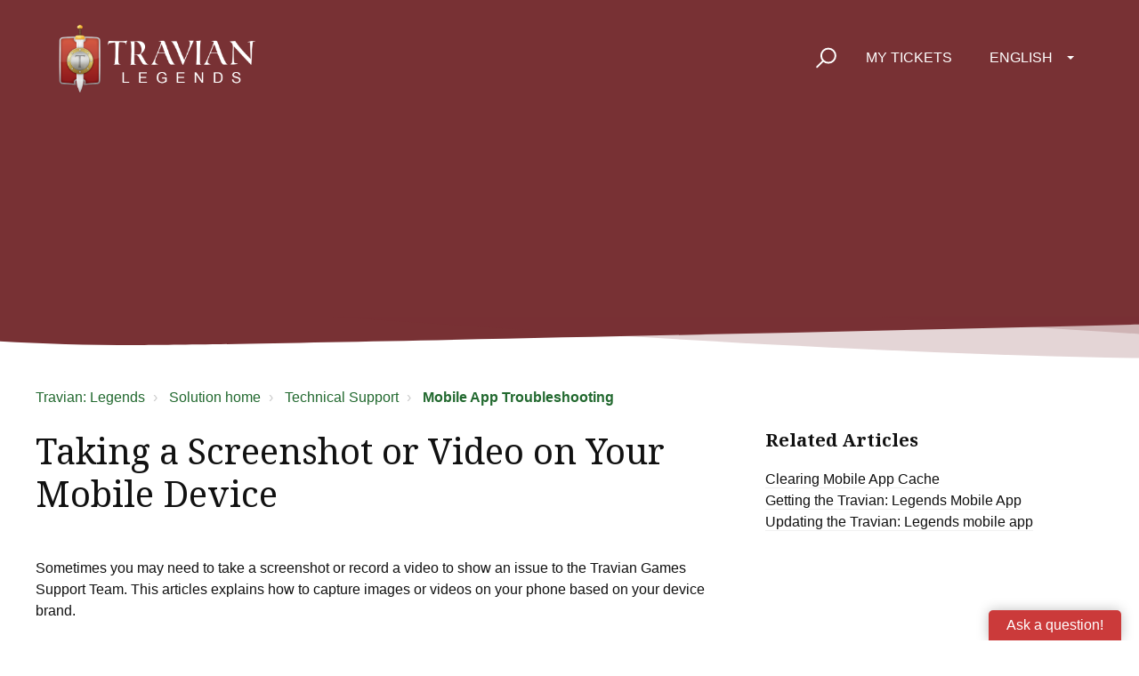

--- FILE ---
content_type: text/html; charset=utf-8
request_url: https://support.travian.com/en/support/solutions/articles/7000084832-taking-a-screenshot-video-on-mobile
body_size: 13885
content:
<!DOCTYPE html>
       
        <!--[if lt IE 7]><html class="no-js ie6 dew-dsm-theme " lang="en" dir="ltr" data-date-format="non_us"><![endif]-->       
        <!--[if IE 7]><html class="no-js ie7 dew-dsm-theme " lang="en" dir="ltr" data-date-format="non_us"><![endif]-->       
        <!--[if IE 8]><html class="no-js ie8 dew-dsm-theme " lang="en" dir="ltr" data-date-format="non_us"><![endif]-->       
        <!--[if IE 9]><html class="no-js ie9 dew-dsm-theme " lang="en" dir="ltr" data-date-format="non_us"><![endif]-->       
        <!--[if IE 10]><html class="no-js ie10 dew-dsm-theme " lang="en" dir="ltr" data-date-format="non_us"><![endif]-->       
        <!--[if (gt IE 10)|!(IE)]><!--><html class="no-js  dew-dsm-theme " lang="en" dir="ltr" data-date-format="non_us"><!--<![endif]-->
	<head>
		
		<!-- GLEAP AI BOT -->

<script>
!function(Gleap,t,i){if(!(Gleap=window.Gleap=window.Gleap||[]).invoked){for(window.GleapActions=[],Gleap.invoked=!0,Gleap.methods=["identify","setEnvironment","setTicketAttribute","setTags","attachCustomData","setCustomData","removeCustomData","clearCustomData","registerCustomAction","trackEvent","setUseCookies","log","preFillForm","showSurvey","sendSilentCrashReport","startFeedbackFlow","startBot","setAppBuildNumber","setAppVersionCode","setApiUrl","setFrameUrl","isOpened","open","close","on","setLanguage","setOfflineMode","startClassicForm","initialize","disableConsoleLogOverwrite","logEvent","hide","enableShortcuts","showFeedbackButton","destroy","getIdentity","isUserIdentified","clearIdentity","openConversations","openConversation","openHelpCenterCollection","openHelpCenterArticle","openHelpCenter","searchHelpCenter","openNewsArticle","openChecklists","startChecklist","openNews","openFeatureRequests","isLiveMode"],Gleap.f=function(e){return function(){var t=Array.prototype.slice.call(arguments);window.GleapActions.push({e:e,a:t})}},t=0;t<Gleap.methods.length;t++)Gleap[i=Gleap.methods[t]]=Gleap.f(i);Gleap.load=function(){var t=document.getElementsByTagName("head")[0],i=document.createElement("script");i.type="text/javascript",i.async=!0,i.src="https://sdk.gleap.io/latest/index.js",t.appendChild(i)},Gleap.load(),
    Gleap.initialize("clTDrdZj22KUls8AO367tAfHKnRDIqZy")
}}();
</script>


<!-- Script and Css version -->
<script type="text/javascript">
    const VERSION = '1';
</script>

<!-- Title for the page -->
<title> Taking a Screenshot / Video on Mobile device : Travian: Legends </title>

<!-- Meta information -->

      <meta charset="utf-8" />
      <meta http-equiv="X-UA-Compatible" content="IE=edge,chrome=1" />
      <meta name="description" content= "Taking a Screenshot / Video on Mobile device for Travian: Legends" />
      <meta name="author" content= "" />
       <meta property="og:title" content="Taking a Screenshot / Video on Mobile device" />  <meta property="og:url" content="https://support.travian.com/en/support/solutions/articles/7000084832-taking-a-screenshot-or-video-on-your-mobile-device" />  <meta property="og:description" content=" Sometimes you may need to take a screenshot or record a video to show an issue to the Travian Games Support Team. This articles explains how to capture images or videos on your phone based on your device brand.     How to take a screenshot or rec..." />  <meta property="og:image" content="https://s3.eu-central-1.amazonaws.com/euc-cdn.freshdesk.com/data/helpdesk/attachments/production/7024854952/logo/ZveDuWTaNwaci91twxS5ya6ylXb9qOesog.png?X-Amz-Algorithm=AWS4-HMAC-SHA256&amp;amp;X-Amz-Credential=AKIAS6FNSMY2XLZULJPI%2F20251216%2Feu-central-1%2Fs3%2Faws4_request&amp;amp;X-Amz-Date=20251216T055315Z&amp;amp;X-Amz-Expires=604800&amp;amp;X-Amz-SignedHeaders=host&amp;amp;X-Amz-Signature=8b9792f4fd2826f4e6156614d976695e88139fb661ad019ec10f768ce70fb8c5" />  <meta property="og:site_name" content="Travian: Legends" />  <meta property="og:type" content="article" />  <meta name="twitter:title" content="Taking a Screenshot / Video on Mobile device" />  <meta name="twitter:url" content="https://support.travian.com/en/support/solutions/articles/7000084832-taking-a-screenshot-or-video-on-your-mobile-device" />  <meta name="twitter:description" content=" Sometimes you may need to take a screenshot or record a video to show an issue to the Travian Games Support Team. This articles explains how to capture images or videos on your phone based on your device brand.     How to take a screenshot or rec..." />  <meta name="twitter:image" content="https://s3.eu-central-1.amazonaws.com/euc-cdn.freshdesk.com/data/helpdesk/attachments/production/7024854952/logo/ZveDuWTaNwaci91twxS5ya6ylXb9qOesog.png?X-Amz-Algorithm=AWS4-HMAC-SHA256&amp;amp;X-Amz-Credential=AKIAS6FNSMY2XLZULJPI%2F20251216%2Feu-central-1%2Fs3%2Faws4_request&amp;amp;X-Amz-Date=20251216T055315Z&amp;amp;X-Amz-Expires=604800&amp;amp;X-Amz-SignedHeaders=host&amp;amp;X-Amz-Signature=8b9792f4fd2826f4e6156614d976695e88139fb661ad019ec10f768ce70fb8c5" />  <meta name="twitter:card" content="summary" />  <link rel="canonical" href="https://support.travian.com/en/support/solutions/articles/7000084832-taking-a-screenshot-or-video-on-your-mobile-device" />  <link rel='alternate' hreflang="cs" href="https://support.travian.com/cs/support/solutions/articles/7000084832-po%C5%99%C3%ADzen%C3%AD-sn%C3%ADmku-obrazovky-videa-v-mobilu"/>  <link rel='alternate' hreflang="de" href="https://support.travian.com/de/support/solutions/articles/7000084832-screenshot-video-mit-dem-handy-aufnehmen"/>  <link rel='alternate' hreflang="en" href="https://support.travian.com/en/support/solutions/articles/7000084832-taking-a-screenshot-or-video-on-your-mobile-device"/>  <link rel='alternate' hreflang="es" href="https://support.travian.com/es/support/solutions/articles/7000084832-hacer-una-captura-de-pantalla-v%C3%ADdeo-en-el-m%C3%B3vil"/>  <link rel='alternate' hreflang="fr" href="https://support.travian.com/fr/support/solutions/articles/7000084832-faire-une-capture-d-%C3%A9cran-vid%C3%A9o-sur-mobile"/>  <link rel='alternate' hreflang="it" href="https://support.travian.com/it/support/solutions/articles/7000084832-acquisire-una-schermata-un-video-da-cellulare"/>  <link rel='alternate' hreflang="pl" href="https://support.travian.com/pl/support/solutions/articles/7000084832-robienie-zrzut%C3%B3w-ekranu-nagrywanie-wideo-na-urz%C4%85dzeniu-mobilnym"/>  <link rel='alternate' hreflang="pt-PT" href="https://support.travian.com/pt-PT/support/solutions/articles/7000084832-fazer-um-screenshot-ou-video-no-telem%C3%B3vel"/>  <link rel='alternate' hreflang="ru-RU" href="https://support.travian.com/ru-RU/support/solutions/articles/7000084832-%D1%81%D0%B4%D0%B5%D0%BB%D0%B0%D1%82%D1%8C-%D1%81%D0%BA%D1%80%D0%B8%D0%BD%D1%88%D0%BE%D1%82-%D0%B2%D0%B8%D0%B4%D0%B5%D0%BE-%D1%81-%D1%82%D0%B5%D0%BB%D0%B5%D1%84%D0%BE%D0%BD%D0%B0"/>  <link rel='alternate' hreflang="tr" href="https://support.travian.com/tr/support/solutions/articles/7000084832-mobil-cihazlarda-ekran-g%C3%B6r%C3%BCnt%C3%BCs%C3%BC-veya-ekran-kayd-alma"/> 

<!-- Responsive setting -->
<link rel="apple-touch-icon" href="https://s3.eu-central-1.amazonaws.com/euc-cdn.freshdesk.com/data/helpdesk/attachments/production/7024854956/fav_icon/BnUWRi2NOVAzQDW3rLYiEjePT4D9zPHSxg.ico" />
        <link rel="apple-touch-icon" sizes="72x72" href="https://s3.eu-central-1.amazonaws.com/euc-cdn.freshdesk.com/data/helpdesk/attachments/production/7024854956/fav_icon/BnUWRi2NOVAzQDW3rLYiEjePT4D9zPHSxg.ico" />
        <link rel="apple-touch-icon" sizes="114x114" href="https://s3.eu-central-1.amazonaws.com/euc-cdn.freshdesk.com/data/helpdesk/attachments/production/7024854956/fav_icon/BnUWRi2NOVAzQDW3rLYiEjePT4D9zPHSxg.ico" />
        <link rel="apple-touch-icon" sizes="144x144" href="https://s3.eu-central-1.amazonaws.com/euc-cdn.freshdesk.com/data/helpdesk/attachments/production/7024854956/fav_icon/BnUWRi2NOVAzQDW3rLYiEjePT4D9zPHSxg.ico" />
        <meta name="viewport" content="width=device-width, initial-scale=1.0, maximum-scale=5.0, user-scalable=yes" /> 

<meta name="viewport" content="width=device-width, initial-scale=1.0" />
<link rel="preconnect" href="https://fonts.googleapis.com">
<link rel="preconnect" href="https://fonts.gstatic.com" crossorigin>
<link href="https://fonts.googleapis.com/css2?family=Noto+Serif:wght@400;700&display=swap" rel="stylesheet">
<link rel="stylesheet" href="https://use.fontawesome.com/releases/v5.14.0/css/all.css" />
<link rel="stylesheet" href="//cdn.jsdelivr.net/highlight.js/9.10.0/styles/github.min.css" />
<link rel="stylesheet" href="//cdn.jsdelivr.net/jquery.magnific-popup/1.0.0/magnific-popup.css" />



<!-- CMP Integration -->
<script type="text/javascript" data-cmp-ab="1" src="https://cdn.consentmanager.net/delivery/autoblocking/40dcf06677fd.js" data-cmp-host="d.delivery.consentmanager.net" data-cmp-cdn="cdn.consentmanager.net" data-cmp-codesrc="1"></script>
<script data-cmp-ab="1">
    window.cmp_block_ignoredomains = ["eu.fw-cdn.com", "gleap.io", "fw-cdn.com", "freshchat.com", "eu.freshchat.com", "freshdesk.com", "travian.com", "traviangames.com", "jsdelivr.net", "recaptcha.net"];
</script>

<!-- Script and Css version -->
<script>
  const link = document.createElement("link");
  link.rel = "stylesheet";
  link.href = "https://tg-newsbox.traviangames.com/css/freshdesk-portals.css?v=" + VERSION;
  document.head.appendChild(link);
</script>
  
<!-- TG News box -->
<script type="text/javascript">
    const NEWSBOX_URL = 'https://tg-newsbox.traviangames.com';
    const GAME_ID = '09eed1e1-3feb-4cc8-a734-e8c315d311e4';
</script>


		
		<!-- Adding meta tag for CSRF token -->
		<meta name="csrf-param" content="authenticity_token" />
<meta name="csrf-token" content="t5a9ywj3kg6OaNb738VBhL8tgtlTGjI6d1txtvwS43AHDw9HUNtH+1/UlzkJlITfYqaRsBsmaj/NAk00mKYh1g==" />
		<!-- End meta tag for CSRF token -->
		
		<!-- Fav icon for portal -->
		<link rel='shortcut icon' href='https://s3.eu-central-1.amazonaws.com/euc-cdn.freshdesk.com/data/helpdesk/attachments/production/7024854956/fav_icon/BnUWRi2NOVAzQDW3rLYiEjePT4D9zPHSxg.ico' />

		<!-- Base stylesheet -->
 
		<link rel="stylesheet" media="print" href="https://euc-assets6.freshdesk.com/assets/cdn/portal_print-6e04b27f27ab27faab81f917d275d593fa892ce13150854024baaf983b3f4326.css" />
	  		<link rel="stylesheet" media="screen" href="https://euc-assets7.freshdesk.com/assets/cdn/falcon_portal_utils-a58414d6bc8bc6ca4d78f5b3f76522e4970de435e68a5a2fedcda0db58f21600.css" />	

		
		<!-- Theme stylesheet -->

		<link href="/support/theme.css?v=3&amp;d=1748273815" media="screen" rel="stylesheet" type="text/css">

		<!-- Google font url if present -->
		<link href='https://fonts.googleapis.com/css?family=Open+Sans:regular,italic,600,700,700italic' rel='stylesheet' type='text/css' nonce='0gfPkvYGi/z4A5P/8uUONQ=='>

		<!-- Including default portal based script framework at the top -->
		<script src="https://euc-assets2.freshdesk.com/assets/cdn/portal_head_v2-d07ff5985065d4b2f2826fdbbaef7df41eb75e17b915635bf0413a6bc12fd7b7.js"></script>
		<!-- Including syntexhighlighter for portal -->
		<script src="https://euc-assets6.freshdesk.com/assets/cdn/prism-841b9ba9ca7f9e1bc3cdfdd4583524f65913717a3ab77714a45dd2921531a402.js"></script>

		

		<!-- Access portal settings information via javascript -->
		 <script type="text/javascript">     var portal = {"language":"en","name":"Travian: Legends","contact_info":"","current_page_name":"article_view","current_tab":"solutions","vault_service":{"url":"https://vault-service-eu.freshworks.com/data","max_try":2,"product_name":"fd"},"current_account_id":439342,"preferences":{"bg_color":"#ECD6AE","header_color":"#282828","help_center_color":"#ECD6AE","footer_color":"#282828","tab_color":"#282828","tab_hover_color":"#F0A701","btn_background":"#f3f5f7","btn_primary_background":"#F0A701","base_font":"Open Sans","text_color":"#183247","headings_font":"Open Sans","headings_color":"#252525","link_color":"#7D4634","link_color_hover":"#93543F","input_focus_ring_color":"#F0A701","non_responsive":"false"},"image_placeholders":{"spacer":"https://euc-assets7.freshdesk.com/assets/misc/spacer.gif","profile_thumb":"https://euc-assets2.freshdesk.com/assets/misc/profile_blank_thumb-4a7b26415585aebbd79863bd5497100b1ea52bab8df8db7a1aecae4da879fd96.jpg","profile_medium":"https://euc-assets3.freshdesk.com/assets/misc/profile_blank_medium-1dfbfbae68bb67de0258044a99f62e94144f1cc34efeea73e3fb85fe51bc1a2c.jpg"},"falcon_portal_theme":true,"current_object_id":7000084832};     var attachment_size = 20;     var blocked_extensions = "";     var allowed_extensions = "";     var store = { 
        ticket: {},
        portalLaunchParty: {} };    store.portalLaunchParty.ticketFragmentsEnabled = false;    store.pod = "eu-central-1";    store.region = "EU"; </script> 


			
	</head>
	<body>
            	
		
		
		<!-- Notification Messages -->
 <div class="alert alert-with-close notice hide" id="noticeajax"></div> 
<div class="layout layout--anonymous">
  <div class="layout__head">
  	

<header class="topbar bt-container topbar--small" data-topbar>
  <div class="cover">
    <div class="bt-container">
    <div class="bt-container-inner topbar__container-inner">
      <div class="topbar__inner">
        <div class="topbar__col clearfix">
          <div class="logo-wrapper">
            <div class="logo">
              <a href="/en/support/home">
                <img src="https://deek8ilcp2d17.cloudfront.net/travian/t4_legends_logo_white.png" alt="">
              </a>
            </div>
          </div>
          <button type="button" role="button" aria-label="Toggle Navigation" class="lines-button x" data-toggle-menu> <span class="lines"></span> </button>
        </div>

        <div class="topbar__col topbar__menu">
          <div class="topbar__collapse" data-menu>
            <div class="topbar__controls topbar__controls--anonymous">
              <div class="topbar__search">
                <form class="hc-search-form print--remove" autocomplete="off" action="/en/support/search/solutions" id="hc-search-form" data-csrf-ignore="true">
	<div class="hc-search-input">
	<label for="support-search-input" class="hide">Enter your search term here...</label>
		<input placeholder="Enter your search term here..." type="text"
			name="term" class="special" value=""
            rel="page-search" data-max-matches="10" id="support-search-input">
	</div>
	<div class="hc-search-button">
		<button class="btn btn-primary" aria-label="Search" type="submit" autocomplete="off">
			<i class="mobile-icon-search hide-tablet"></i>
			<span class="hide-in-mobile">
				Search
			</span>
		</button>
	</div>
</form>
                <button type="button" role="button" class="topbar__btn-search">
                  <svg xmlns="http://www.w3.org/2000/svg" width="23" height="24" viewBox="0 0 23 24">
                    <g fill="none" fill-rule="evenodd" transform="translate(-6 -2)">
                      <circle cx="19.889" cy="11.611" r="8" stroke="#fff" stroke-width="2" transform="rotate(45 19.89 11.61)"/>
                      <path fill="#fff" fill-rule="nonzero" d="M9.34328327,15.6566781 L11.3432833,15.6566781 L11.3432833,25.6606781 C11.3432833,26.2106781 10.8992833,26.6566781 10.3432833,26.6566781 C9.79128327,26.6566781 9.34328327,26.2116781 9.34328327,25.6606781 L9.34328327,15.6566781 Z" transform="rotate(45 10.343 21.157)"/>
                    </g>
                  </svg>
                </button>
              </div>
<!--              <a class="btn btn-topbar" href="/en/support/tickets/new">
                
                Submit a ticket
                
              </a>-->
              <a class="btn btn-topbar" href="/en/support/tickets">
                
                My Tickets
                
              </a>
              <div class="banner-language-selector pull-right" data-tabs="tabs"
                data-toggle='tooltip' data-placement="bottom" title=""><ul class="language-options" role="tablist"><li class="dropdown"><h5 class="dropdown-toggle" data-toggle="dropdown"><span>English</span><span class="caret"></span></h5><ul class="dropdown-menu " role="menu" aria-labelledby="dropdownMenu"><li><a class="active" tabindex="-1" href="/en/support/solutions/articles/7000084832-taking-a-screenshot-or-video-on-your-mobile-device"><span class='icon-dd-tick-dark'></span>English </a></li><li><a class=" unavailable-language" tabindex="-1" href="/ar/support/solutions/articles/7000084832-taking-a-screenshot-or-video-on-your-mobile-device">Arabic</a></li><li><a class="" tabindex="-1" href="/cs/support/solutions/articles/7000084832-po%C5%99%C3%ADzen%C3%AD-sn%C3%ADmku-obrazovky-videa-v-mobilu">Czech</a></li><li><a class="" tabindex="-1" href="/fr/support/solutions/articles/7000084832-faire-une-capture-d-%C3%A9cran-vid%C3%A9o-sur-mobile">French</a></li><li><a class="" tabindex="-1" href="/de/support/solutions/articles/7000084832-screenshot-video-mit-dem-handy-aufnehmen">German</a></li><li><a class="" tabindex="-1" href="/it/support/solutions/articles/7000084832-acquisire-una-schermata-un-video-da-cellulare">Italian</a></li><li><a class="" tabindex="-1" href="/pl/support/solutions/articles/7000084832-robienie-zrzut%C3%B3w-ekranu-nagrywanie-wideo-na-urz%C4%85dzeniu-mobilnym">Polish</a></li><li><a class=" unavailable-language" tabindex="-1" href="/pt-BR/support/solutions/articles/7000084832-taking-a-screenshot-or-video-on-your-mobile-device">Portuguese (BR)</a></li><li><a class="" tabindex="-1" href="/pt-PT/support/solutions/articles/7000084832-fazer-um-screenshot-ou-video-no-telem%C3%B3vel">Portuguese/Portugal</a></li><li><a class="" tabindex="-1" href="/ru-RU/support/solutions/articles/7000084832-%D1%81%D0%B4%D0%B5%D0%BB%D0%B0%D1%82%D1%8C-%D1%81%D0%BA%D1%80%D0%B8%D0%BD%D1%88%D0%BE%D1%82-%D0%B2%D0%B8%D0%B4%D0%B5%D0%BE-%D1%81-%D1%82%D0%B5%D0%BB%D0%B5%D1%84%D0%BE%D0%BD%D0%B0">Russian</a></li><li><a class="" tabindex="-1" href="/es/support/solutions/articles/7000084832-hacer-una-captura-de-pantalla-v%C3%ADdeo-en-el-m%C3%B3vil">Spanish</a></li><li><a class="" tabindex="-1" href="/tr/support/solutions/articles/7000084832-mobil-cihazlarda-ekran-g%C3%B6r%C3%BCnt%C3%BCs%C3%BC-veya-ekran-kayd-alma">Turkish</a></li></ul></li></ul></div> <div class="welcome">Welcome <b></b> </div>  <b><a href="/en/support/login"><b>Login</b></a></b>
            </div>
          </div>
        </div>
      </div>
    </div>
  </div>
  </div>
  <!-- Newsbox Start-->
  <div id="newsbox" class="newsbox"></div>
  <!-- Newsbox End -->

  <!-- Search and page links for the page -->
  
  
  
</header>


		<div class="waves waves--small " data-wave-small>
		  <svg xmlns="http://www.w3.org/2000/svg" viewBox="0 0 1900 47" xmlns:xlink="http://www.w3.org/1999/xlink">
		    <g fill="none" fill-rule="evenodd">
		      <path fill-rule="nonzero" d="M403.925926,32 C583.088889,32 1900,0 1900,0 L0,0 C0,0 163.540741,32 403.925926,32 Z" transform="translate(-250)" />
		      <path fill-opacity="0.2" fill-rule="nonzero" d="M1342.66667,76 C1552.37037,76 1900,0.2 1900,0.2 L0,0.2 C0,0.2 896.518519,76 1342.66667,76 Z" transform="translate(0 -29)"  />
		      <path fill-opacity="0.2" fill-rule="nonzero" d="M1342.66667,76 C1552.37037,76 1900,0.2 1900,0.2 L0,0.2 C0,0.2 896.518519,76 1342.66667,76 Z" transform="translate(617 -29)"  />
		    </g>
		  </svg>
		</div>

  </div>
  <div class="layout__content">

    
      <div class="bt-container">
        <div class="bt-container-inner">
    
        
    <div class="article-page">
  <div class="row clearfix">
    <div class="column column--sm-12">
      <ol class="breadcrumbs">
        <li>
          <a href="/en/support/home">Travian: Legends</a>

        </li>
        <li title="Solution home">
		<a href="/en/support/solutions">Solution home</a>
        </li>
        <li title="Technical Support">
          <a href="/en/support/solutions/7000039478">Technical Support</a>
        </li>
        <li title="Mobile App Troubleshooting">
          <b><a href="/en/support/solutions/folders/7000049162">Mobile App Troubleshooting</a></b>
        </li>
      </ol>
    </div>
  </div>

  <div class="row clearfix">
    <div class="column column--sm-8">
      <article class="article clearfix" itemscope itemtype="http://schema.org/Article">
        <header class="article-header">
          <h1 class="article__title" itemprop="name">
            Taking a Screenshot or Video on Your Mobile Device
          </h1>

          <div class="article-meta">
            <div class="article-meta__col article-meta__col--main">
              <div class="entry-info">
                <div class="entry-info__content">
                  <!-- <div class="meta">Modified on: Wed, 12 Nov, 2025 at 12:34 PM</div> -->
                </div>
              </div>
            </div>
          </div>
        </header>

        <div class="article__body markdown" itemprop="articleBody">
          <p data-end="411" data-start="216" dir="ltr">Sometimes you may need to take a screenshot or record a video to show an issue to the Travian Games Support Team. This articles explains how to capture images or videos on your phone based on your device brand.</p><p data-end="411" data-start="216"><br></p><h3 data-end="463" data-start="413">How to take a screenshot or record your screen</h3><p data-end="575" data-start="464" dir="ltr">Since every phone model and operating system can differ, please use the appropriate link below for your device:</p><p><br></p><table class="table-color-header"><thead><tr><th>Manufacturer</th><th>How to take screenshot</th><th>How to record the screen</th></tr></thead><tbody><tr><td>Apple</td><td style="width: 33%;"><a href="https://support.apple.com/en-us/102616" target="_blank">Take a screenshot on your iPhone</a><br><a href="https://support.apple.com/en-gb/102500">Take a screenshot on your iPad</a></td><td style="width: 33%;"><a href="https://support.apple.com/en-gb/102653" target="_blank">Record your iPhone or your iPad screen</a></td></tr><tr><td style="width: 33%;">Android (Generic)</td><td style="width: 33%;"><a href="https://support.google.com/android/answer/9075928?hl=en" rel="noopener noreferrer" target="_blank">Take a screenshot on your Android device</a></td><td style="width: 33%;"><a href="https://support.google.com/android/answer/9075928?hl=en" rel="noopener noreferrer" target="_blank">Record your screen on Android devices</a></td></tr><tr><td style="width: 33%;">Samsung</td><td style="width: 33%;"><a href="https://www.samsung.com/latin_en/support/mobile-devices/how-to-take-a-screenshot-with-galaxy-tab-and-galaxy-phone/)" rel="noopener noreferrer" target="_blank">Take a screenshot on your Samsung device</a></td><td style="width: 33%;"><a href="https://www.samsung.com/latin_en/support/mobile-devices/how-to-take-a-screenshot-with-galaxy-tab-and-galaxy-phone/)" rel="noopener noreferrer" target="_blank">Record your screen on Samsung devices</a></td></tr><tr><td style="width: 33%;">Google</td><td style="width: 33%;"><a href="https://support.google.com/pixelphone/answer/2811098?hl=en" target="_blank">Take a screenshot on your Pixel device</a></td><td style="width: 33%;"><a href="https://support.google.com/pixelphone/answer/2811098?hl=en" target="_blank">Record your screen on Pixel devices</a></td></tr><tr><td style="width: 33%;">Oppo</td><td colspan="2" style="width: 33%;"><a href="https://communityin.oppo.com/thread/813517508295786503" rel="noopener noreferrer" target="_blank">Take a screenshot on your Oppo device</a></td></tr><tr><td style="width: 33%;">vivo</td><td style="width: 33%;"><a href="https://www.vivo.com/hk/en/support/questionList?categoryId=11294" rel="noopener noreferrer" target="_blank">Take a screenshot on your vivo device</a></td><td style="width: 33%;"><a href="https://www.vivo.com/hk/en/support/questionList?categoryId=11294" rel="noopener noreferrer" target="_blank">Record your screen on vivo devices</a></td></tr><tr><td style="width: 33%;">Huawei</td><td><a href="https://consumer.huawei.com/en/support/article/en-us15770780/" rel="noopener noreferrer" target="_blank">Take a screenshot on your Huawei device</a></td><td style="width: 33%;"><a href="https://consumer.huawei.com/en/support/content/en-us00765502/" rel="noopener noreferrer" target="_blank">Record your screen on Huawei devices</a></td></tr></tbody></table><p data-end="2522" data-start="2312"><br></p><p data-end="2522" data-start="2312" dir="ltr">If you cannot locate the correct instructions or encounter problems taking screenshots, please <a class="decorated-link" data-end="2655" data-start="2568" href="https://support.travian.com/en/support/tickets/new" rel="noopener noreferrer" target="_blank">contact our Travian Games Support Team</a>. They’ll be happy to help.&nbsp;</p><p data-end="2522" data-start="2312" dir="ltr"><br></p><h3 data-end="2740" data-start="2684">Sending your screenshot or video to Customer Service</h3><p data-end="2869" data-start="2741">When submitting a ticket, you can upload your screenshot or short video directly using the <strong data-end="2849" data-start="2832">Attach a file</strong> option in the form.</p><p data-end="2911" data-start="2871">If the file is too large to attach, try:</p><ul data-end="3143" data-start="2912"><li data-end="3009" data-start="2912"><p data-end="3009" data-start="2914"><strong data-end="2938" data-start="2914">Compressing the file</strong> using your phone’s built-in options (for example, trimming a video).</p></li><li data-end="3067" data-start="3010"><p data-end="3067" data-start="3012"><strong data-end="3047" data-start="3012">Reducing resolution or duration</strong> before recording.</p></li><li data-end="3143" data-start="3068"><p data-end="3143" data-start="3070"><strong data-end="3102" data-start="3070">Describing the issue clearly</strong> in the ticket if you can’t upload media.</p></li></ul><p data-end="3241" data-start="3145">These steps help ensure your file uploads safely and that your report reaches our team securely.</p><p data-end="3241" data-start="3145"><br></p><p><img src="https://s3-eu-central-1.amazonaws.com/euc-cdn.freshdesk.com/data/helpdesk/attachments/production/7184343687/original/T1oxPO9o9olKbkFIFeIP3gzUhyBdb7rL3A.png?1762946121" style="height: 500px;" class="fr-fic fr-dii"></p>
        </div>

        
      </article>

      <footer class="article-footer clearfix">
     <!--   <p class="article-vote" id="voting-container" 
											data-user-id="" 
											data-article-id="7000084832"
											data-language="en">
										Did you find it helpful?<span data-href="/en/support/solutions/articles/7000084832/thumbs_up" class="vote-up a-link" id="article_thumbs_up" 
									data-remote="true" data-method="put" data-update="#voting-container" 
									data-user-id=""
									data-article-id="7000084832"
									data-language="en"
									data-update-with-message="Glad we could be helpful. Thanks for the feedback.">
								Yes</span><span class="vote-down-container"><span data-href="/en/support/solutions/articles/7000084832/thumbs_down" class="vote-down a-link" id="article_thumbs_down" 
									data-remote="true" data-method="put" data-update="#vote-feedback-form" 
									data-user-id=""
									data-article-id="7000084832"
									data-language="en"
									data-hide-dom="#voting-container" data-show-dom="#vote-feedback-container">
								No</span></span></p><a class="hide a-link" id="vote-feedback-form-link" data-hide-dom="#vote-feedback-form-link" data-show-dom="#vote-feedback-container">Send feedback</a><div id="vote-feedback-container"class="hide">	<div class="lead">Sorry we couldn't be helpful. Help us improve this article with your feedback.</div>	<div id="vote-feedback-form">		<div class="sloading loading-small loading-block"></div>	</div></div>-->
      </footer>
    </div>
    <div class="column column--sm-4">
      <div class="article-sidebar">
        
          <div class="related-articles">
            <h4 class="related-articles__title">Related Articles</h4>
            <ul class="related-articles__list">
              
                
                <li>
                  <a href="/en/support/solutions/articles/7000084876-clearing-mobile-app-cache">Clearing Mobile App Cache</a>
                  </li>
                
              
                
                <li>
                  <a href="/en/support/solutions/articles/7000084878-getting-the-travian-legends-mobile-app">Getting the Travian: Legends Mobile App</a>
                  </li>
                
              
                
              
                
                <li>
                  <a href="/en/support/solutions/articles/7000084855-updating-the-travian-legends-mobile-app">Updating the Travian: Legends mobile app</a>
                  </li>
                
              
            </ul>
          </div>
        
      </div>
    </div>
  </div>
</div>
        
    
        </div>
      </div>
    

  </div>
  
  <div class="layout__footer">
		<footer class="footer-container">
  <div class="footer-container__wrapper bt-container">
    <div class="waves waves--footer">
      <svg xmlns="http://www.w3.org/2000/svg" viewBox="0 0 1900 100" width="1900" xmlns:xlink="http://www.w3.org/1999/xlink">
        <g transform="translate(-578)">
          <path class="waves__wave waves__wave-footer-with-opacity" d="M0,74.3635517 C0,74.3635517 149.686491,112.453979 552.5,94.3635517 C955.313509,76.2731247 1085.21689,63.4466345 1336,24.3635517 C1586.78311,-14.7195311 1900,116 1900,116 L1900,684.363552 L0,684.363552 L0,74.3635517 Z" opacity="0.4"/>
          <path class="waves__wave waves__wave-footer-with-opacity" d="M578,21 C578,21 700,-7.5 1130.5,61.7525987 C1561,131.005197 1663.21689,18.4672903 1914,3.21512382 C2164.78311,-12.0370427 2478,51.0201205 2478,51.0201205 L2478,292 L578,292 L578,21 Z" opacity="0.4"/>
          <path class="waves__wave waves__wave--footer-primary" d="M578,81.0871789 C729,43 948.5,20.5 1208.5,38.5 C1468.5,56.5 2141,147 2478,10 C2478,159 2478,645.450731 2478,645.450731 L578,645.450731 C578,645.450731 578,129 578,81.0871789 Z"/>
        </g>
      </svg>
    </div>
        <section class="footer-submit-ticket" data-footer-submit-ticket>
          <h2 class="footer-submit-ticket__title">
            
Can't find what you're looking for?

          </h2>
          <h4 class="footer-submit-ticket__subtitle">
            
Let us help you right now!

          </h4>
          <a href="/en/support/tickets/new" class="btn btn--default">
            
            Submit a ticket
            
          </a>
        </section>    
    
    <div class="bt-container-inner footer-container__inner">
      <div class="footer-container__col footer-container__col--copyright">
        <a href="https://www.traviangames.com/terms">
          
Terms & Conditions

        </a>
        <a href="https://www.travian.com/imprint">
          
Imprint

        </a>
      </div>
      <div class="footer-container__col footer-container__col--social-links">
        <a href="https://www.facebook.com/traviannews/" target="_blank" class="footer-social-link fab fa-facebook-f"></a>
        <a href="https://discord.com/invite/A9xrMpz" target="_blank" class="footer-social-link fab fa-discord"></a>
        <a href="https://www.youtube.com/user/TravianBrowsergame" target="_blank" class="footer-social-link fab fa-youtube"></a>
      </div>
    </div>
  </div>

  <script>
    <!-- Hide "my tickets" link if user is not login -->
    var userLoggedIn = false;
    if(!userLoggedIn) {
      var link = document.getElementById('supportTicketsLink');
      if (link) {
        link.style.display = 'none';
      }
    }
    
    <!-- Remove custom ugly css from languages menu -->
    var elements = document.querySelectorAll('ul li a span');
    [].forEach.call(elements, function(el) {
      el.classList.remove("label");
      el.classList.remove("pull-right");
    }); 
                                                
    // Adjust supported languages
    let supportedLanguages = [
      'en', 'de', 'it', 'fr', 'pt-PT', 'es', 'nl', 'cz', 'sk', 'el', 'tr', 'ru', 'ru-RU', 'id', 'lt', 'ms',
      'pl', 'bs', 'hr', 'sr', 'hu', 'ar', 'sl', 'sr', 'vi', 'cs'
    ];

    let languageElements = document.querySelectorAll('ul.language-options > li > ul > li > a');
    [].forEach.call(languageElements, function (element) {
      let arr = element.getAttribute('href').split('/');
      let languageCode = arr[1];

      if (!supportedLanguages.includes(languageCode)) {
        element.parentElement.remove();
      }
    });

    <!-- Hide sidebar if ticket survey is empty -->
    var survey = document.getElementById('ticket__survey');
    if (survey && survey.textContent.trim() === '') {
      survey.parentElement.remove();
    }

    <!-- Modify bullet colored list for arabic language -->
    var currentLanguageCode = 'en';
    if (currentLanguageCode === 'ar') {
      jQuery.find('.list-bullet li').each(function (e) {
        e.classList.add("arabic-list-li");
      });
    }
  </script>

</footer>

  </div>
</div>

<script src="//cdn.jsdelivr.net/jquery.magnific-popup/1.0.0/jquery.magnific-popup.min.js"></script>
<script src="//cdn.jsdelivr.net/highlight.js/9.10.0/highlight.min.js"></script>

<script>
	(function($) {
  hljs.initHighlightingOnLoad();

  var BT_SETTINGS = {
    css: {
      activeClass: 'is-active',
      hiddenClass: 'is-hidden',
      visibleClass: 'is-visible'
    }
  };

	  var $topbar = $('[data-topbar]');
	  var $topSearchBar = $('.topbar__search .hc-search-form');
	  var $topSearchBarQuery = $topSearchBar.find('input.special');
	  var $topSearchBarBtn = $('.topbar__btn-search');

	  $topbar.removeClass(BT_SETTINGS.css.hiddenClass);

	  $('[data-toggle-menu]').click(function() {
	    $(this).toggleClass(BT_SETTINGS.css.activeClass);
	    $('[data-menu]').toggle();
	  });

	  $('.image-with-lightbox').magnificPopup({
	    type: 'image',
	    closeOnContentClick: true,
	    closeBtnInside: false,
	    fixedContentPos: true,
	    mainClass: 'mfp-with-zoom', // class to remove default margin from left and right side
	    image: {
	      verticalFit: true
	    },
	    zoom: {
	      enabled: true,
	      duration: 300 // don't foget to change the duration also in CSS
	    }
	  });

	  $('.image-with-video-icon').magnificPopup({
	    disableOn: 700,
	    type: 'iframe',
	    mainClass: 'mfp-fade',
	    removalDelay: 160,
	    preloader: false,
	    fixedContentPos: false
	  });

	  $('.accordion__item-title').on('click', function() {
	    var $title = $(this);
	    $title.toggleClass('accordion__item-title--active');
	    $title
	      .parents('.accordion__item')
	      .find('.accordion__item-content')
	      .slideToggle();
	  });

	  $('.tabs-link').click(function(e) {
	    e.preventDefault();
	    var $link = $(this);
	    var tabIndex = $link.index();
	    var $tab = $link.parents('.tabs').find('.tab').eq(tabIndex);
	    $link
	      .addClass(BT_SETTINGS.css.activeClass)
	      .siblings()
	      .removeClass(BT_SETTINGS.css.activeClass);
	    $tab
	      .removeClass(BT_SETTINGS.css.hiddenClass)
	      .siblings('.tab')
	      .addClass(BT_SETTINGS.css.hiddenClass);
	  });

	  $topSearchBarBtn.click(function() {
	    $(this).addClass(BT_SETTINGS.css.hiddenClass);
	    $topSearchBar.addClass(BT_SETTINGS.css.visibleClass);
	    $topSearchBarQuery.focus();
	  });

	  $(document).mouseup(function(e) {
	    if (!$topSearchBarQuery.is(e.target)) {
	      $topSearchBar.removeClass(BT_SETTINGS.css.visibleClass);
	      $topSearchBarBtn.removeClass(BT_SETTINGS.css.hiddenClass);
	    }
	  });

	  // Fix animated icons
	  $('.fa-spin').empty();

	  $('.topbar__search input.special').attr('placeholder', 'Search');
	})(jQuery);
</script>



			<script src="https://euc-assets7.freshdesk.com/assets/cdn/portal_bottom-0fe88ce7f44d512c644a48fda3390ae66247caeea647e04d017015099f25db87.js"></script>

		<script src="https://euc-assets7.freshdesk.com/assets/cdn/redactor-642f8cbfacb4c2762350a557838bbfaadec878d0d24e9a0d8dfe90b2533f0e5d.js"></script> 
		<script src="https://euc-assets4.freshdesk.com/assets/cdn/lang/en-4a75f878b88f0e355c2d9c4c8856e16e0e8e74807c9787aaba7ef13f18c8d691.js"></script>
		<!-- for i18n-js translations -->
  		<script src="https://euc-assets1.freshdesk.com/assets/cdn/i18n/portal/en-7dc3290616af9ea64cf8f4a01e81b2013d3f08333acedba4871235237937ee05.js"></script>
		<!-- Including default portal based script at the bottom -->
		<script nonce="0gfPkvYGi/z4A5P/8uUONQ==">
//<![CDATA[
	
	jQuery(document).ready(function() {
					
		// Setting the locale for moment js
		moment.lang('en');

		var validation_meassages = {"required":"This field is required.","remote":"Please fix this field.","email":"Please enter a valid email address.","url":"Please enter a valid URL.","date":"Please enter a valid date.","dateISO":"Please enter a valid date ( ISO ).","number":"Please enter a valid number.","digits":"Please enter only digits.","creditcard":"Please enter a valid credit card number.","equalTo":"Please enter the same value again.","two_decimal_place_warning":"Value cannot have more than 2 decimal digits","select2_minimum_limit":"Please type %{char_count} or more letters","select2_maximum_limit":"You can only select %{limit} %{container}","maxlength":"Please enter no more than {0} characters.","minlength":"Please enter at least {0} characters.","rangelength":"Please enter a value between {0} and {1} characters long.","range":"Please enter a value between {0} and {1}.","max":"Please enter a value less than or equal to {0}.","min":"Please enter a value greater than or equal to {0}.","select2_maximum_limit_jq":"You can only select {0} {1}","facebook_limit_exceed":"Your Facebook reply was over 8000 characters. You'll have to be more clever.","messenger_limit_exceeded":"Oops! You have exceeded Messenger Platform's character limit. Please modify your response.","not_equal_to":"This element should not be equal to","email_address_invalid":"One or more email addresses are invalid.","twitter_limit_exceed":"Oops! You have exceeded Twitter's character limit. You'll have to modify your response.","password_does_not_match":"The passwords don't match. Please try again.","valid_hours":"Please enter a valid hours.","reply_limit_exceed":"Your reply was over 2000 characters. You'll have to be more clever.","url_format":"Invalid URL format","url_without_slash":"Please enter a valid URL without '/'","link_back_url":"Please enter a valid linkback URL","requester_validation":"Please enter a valid requester details or <a href=\"#\" id=\"add_requester_btn_proxy\">add new requester.</a>","agent_validation":"Please enter valid agent details","email_or_phone":"Please enter a Email or Phone Number","upload_mb_limit":"Upload exceeds the available 15MB limit","invalid_image":"Invalid image format","atleast_one_role":"At least one role is required for the agent","invalid_time":"Invalid time.","remote_fail":"Remote validation failed","trim_spaces":"Auto trim of leading & trailing whitespace","hex_color_invalid":"Please enter a valid hex color value.","name_duplication":"The name already exists.","invalid_value":"Invalid value","invalid_regex":"Invalid Regular Expression","same_folder":"Cannot move to the same folder.","maxlength_255":"Please enter less than 255 characters","decimal_digit_valid":"Value cannot have more than 2 decimal digits","atleast_one_field":"Please fill at least {0} of these fields.","atleast_one_portal":"Select atleast one portal.","custom_header":"Please type custom header in the format -  header : value","same_password":"Should be same as Password","select2_no_match":"No matching %{container} found","integration_no_match":"no matching data...","time":"Please enter a valid time","valid_contact":"Please add a valid contact","field_invalid":"This field is invalid","select_atleast_one":"Select at least one option.","ember_method_name_reserved":"This name is reserved and cannot be used. Please choose a different name."}	

		jQuery.extend(jQuery.validator.messages, validation_meassages );


		jQuery(".call_duration").each(function () {
			var format,time;
			if (jQuery(this).data("time") === undefined) { return; }
			if(jQuery(this).hasClass('freshcaller')){ return; }
			time = jQuery(this).data("time");
			if (time>=3600) {
			 format = "hh:mm:ss";
			} else {
				format = "mm:ss";
			}
			jQuery(this).html(time.toTime(format));
		});
	});

	// Shortcuts variables
	var Shortcuts = {"global":{"help":"?","save":"mod+return","cancel":"esc","search":"/","status_dialog":"mod+alt+return","save_cuctomization":"mod+shift+s"},"app_nav":{"dashboard":"g d","tickets":"g t","social":"g e","solutions":"g s","forums":"g f","customers":"g c","reports":"g r","admin":"g a","ticket_new":"g n","compose_email":"g m"},"pagination":{"previous":"alt+left","next":"alt+right","alt_previous":"j","alt_next":"k"},"ticket_list":{"ticket_show":"return","select":"x","select_all":"shift+x","search_view":"v","show_description":"space","unwatch":"w","delete":"#","pickup":"@","spam":"!","close":"~","silent_close":"alt+shift+`","undo":"z","reply":"r","forward":"f","add_note":"n","scenario":"s"},"ticket_detail":{"toggle_watcher":"w","reply":"r","forward":"f","add_note":"n","close":"~","silent_close":"alt+shift+`","add_time":"m","spam":"!","delete":"#","show_activities_toggle":"}","properties":"p","expand":"]","undo":"z","select_watcher":"shift+w","go_to_next":["j","down"],"go_to_previous":["k","up"],"scenario":"s","pickup":"@","collaboration":"d"},"social_stream":{"search":"s","go_to_next":["j","down"],"go_to_previous":["k","up"],"open_stream":["space","return"],"close":"esc","reply":"r","retweet":"shift+r"},"portal_customizations":{"preview":"mod+shift+p"},"discussions":{"toggle_following":"w","add_follower":"shift+w","reply_topic":"r"}};
	
	// Date formats
	var DATE_FORMATS = {"non_us":{"moment_date_with_week":"ddd, D MMM, YYYY","datepicker":"d M, yy","datepicker_escaped":"d M yy","datepicker_full_date":"D, d M, yy","mediumDate":"d MMM, yyyy"},"us":{"moment_date_with_week":"ddd, MMM D, YYYY","datepicker":"M d, yy","datepicker_escaped":"M d yy","datepicker_full_date":"D, M d, yy","mediumDate":"MMM d, yyyy"}};

	var lang = { 
		loadingText: "Please Wait...",
		viewAllTickets: "View all tickets"
	};


//]]>
</script> 

		

		<img src='/en/support/solutions/articles/7000084832-taking-a-screenshot-or-video-on-your-mobile-device/hit' alt='Article views count' aria-hidden='true'/>
		<script type="text/javascript">
     		I18n.defaultLocale = "en";
     		I18n.locale = "en";
		</script>
			
    	


		<!-- Include dynamic input field script for signup and profile pages (Mint theme) -->

	</body>
</html>
